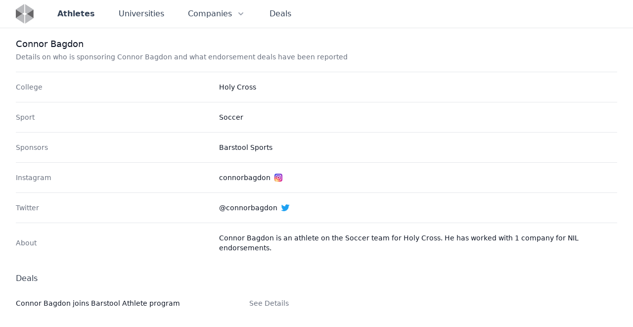

--- FILE ---
content_type: text/html
request_url: https://nilcollegeathletes.com/athletes/connor-bagdon
body_size: 5829
content:
<!DOCTYPE html><html lang="en"> <head><meta charset="UTF-8"><meta name="viewport" content="width=device-width, initial-scale=1.0"><link rel="apple-touch-icon" sizes="180x180" href="/apple-touch-icon.png"><link rel="icon" type="image/png" sizes="32x32" href="/favicon-32x32.png"><link rel="icon" type="image/png" sizes="16x16" href="/favicon-16x16.png"><link rel="manifest" href="/site.webmanifest"><meta name="msapplication-config" content="/browserconfig.xml"><meta name="msapplication-TileColor" content="#334155"><meta name="theme-color" content="#334155"><meta property="og:title" content="Athlete Page | NIL College Athletes"><meta property="og:type" content="article"><meta property="og:url" content="https://nilcollegeathletes.com/athletes/connor-bagdon"><meta property="og:image" content="https://nilcollegeathletes.com/nil_college_athletes_share.png"><meta property="og:image:alt" content="Home page from NIL College Athletes"><meta name="description" property="og:description" content="Details on who is sponsoring Connor Bagdon and what endorsement deals have been reported"><meta property="og:site_name" content="Athlete Page | NIL College Athletes"><meta name="twitter:card" content="summary_large_image"><meta name="twitter:title" content="Athlete Page | NIL College Athletes"><meta name="twitter:description" content="Details on who is sponsoring Connor Bagdon and what endorsement deals have been reported"><title>Athlete Page | NIL College Athletes</title><meta name="description" content="Details on who is sponsoring Connor Bagdon and what endorsement deals have been reported"><link rel="stylesheet" href="/_astro/about.c1434348.css" /></head> <body class="flex flex-col min-h-screen antialiased font-sans"> <style>astro-island,astro-slot,astro-static-slot{display:contents}</style><script>(()=>{var e=async t=>{await(await t())()};(self.Astro||(self.Astro={})).load=e;window.dispatchEvent(new Event("astro:load"));})();;(()=>{var b=Object.defineProperty;var f=(c,o,i)=>o in c?b(c,o,{enumerable:!0,configurable:!0,writable:!0,value:i}):c[o]=i;var l=(c,o,i)=>(f(c,typeof o!="symbol"?o+"":o,i),i);var p;{let c={0:t=>m(t),1:t=>i(t),2:t=>new RegExp(t),3:t=>new Date(t),4:t=>new Map(i(t)),5:t=>new Set(i(t)),6:t=>BigInt(t),7:t=>new URL(t),8:t=>new Uint8Array(t),9:t=>new Uint16Array(t),10:t=>new Uint32Array(t)},o=t=>{let[e,r]=t;return e in c?c[e](r):void 0},i=t=>t.map(o),m=t=>typeof t!="object"||t===null?t:Object.fromEntries(Object.entries(t).map(([e,r])=>[e,o(r)]));customElements.get("astro-island")||customElements.define("astro-island",(p=class extends HTMLElement{constructor(){super(...arguments);l(this,"Component");l(this,"hydrator");l(this,"hydrate",async()=>{var d;if(!this.hydrator||!this.isConnected)return;let e=(d=this.parentElement)==null?void 0:d.closest("astro-island[ssr]");if(e){e.addEventListener("astro:hydrate",this.hydrate,{once:!0});return}let r=this.querySelectorAll("astro-slot"),a={},h=this.querySelectorAll("template[data-astro-template]");for(let n of h){let s=n.closest(this.tagName);s!=null&&s.isSameNode(this)&&(a[n.getAttribute("data-astro-template")||"default"]=n.innerHTML,n.remove())}for(let n of r){let s=n.closest(this.tagName);s!=null&&s.isSameNode(this)&&(a[n.getAttribute("name")||"default"]=n.innerHTML)}let u;try{u=this.hasAttribute("props")?m(JSON.parse(this.getAttribute("props"))):{}}catch(n){let s=this.getAttribute("component-url")||"<unknown>",y=this.getAttribute("component-export");throw y&&(s+=` (export ${y})`),console.error(`[hydrate] Error parsing props for component ${s}`,this.getAttribute("props"),n),n}await this.hydrator(this)(this.Component,u,a,{client:this.getAttribute("client")}),this.removeAttribute("ssr"),this.dispatchEvent(new CustomEvent("astro:hydrate"))});l(this,"unmount",()=>{this.isConnected||this.dispatchEvent(new CustomEvent("astro:unmount"))})}disconnectedCallback(){document.removeEventListener("astro:after-swap",this.unmount),document.addEventListener("astro:after-swap",this.unmount,{once:!0})}connectedCallback(){if(!this.hasAttribute("await-children")||document.readyState==="interactive"||document.readyState==="complete")this.childrenConnectedCallback();else{let e=()=>{document.removeEventListener("DOMContentLoaded",e),r.disconnect(),this.childrenConnectedCallback()},r=new MutationObserver(()=>{var a;((a=this.lastChild)==null?void 0:a.nodeType)===Node.COMMENT_NODE&&this.lastChild.nodeValue==="astro:end"&&(this.lastChild.remove(),e())});r.observe(this,{childList:!0}),document.addEventListener("DOMContentLoaded",e)}}async childrenConnectedCallback(){let e=this.getAttribute("before-hydration-url");e&&await import(e),this.start()}start(){let e=JSON.parse(this.getAttribute("opts")),r=this.getAttribute("client");if(Astro[r]===void 0){window.addEventListener(`astro:${r}`,()=>this.start(),{once:!0});return}Astro[r](async()=>{let a=this.getAttribute("renderer-url"),[h,{default:u}]=await Promise.all([import(this.getAttribute("component-url")),a?import(a):()=>()=>{}]),d=this.getAttribute("component-export")||"default";if(!d.includes("."))this.Component=h[d];else{this.Component=h;for(let n of d.split("."))this.Component=this.Component[n]}return this.hydrator=u,this.hydrate},e,this)}attributeChangedCallback(){this.hydrate()}},l(p,"observedAttributes",["props"]),p))}})();</script><astro-island uid="Z1I9xpO" component-url="/_astro/Header.78421075.js" component-export="default" renderer-url="/_astro/client.ef651e53.js" props="{&quot;currentPath&quot;:[0,&quot;/athletes/connor-bagdon&quot;]}" ssr="" client="load" opts="{&quot;name&quot;:&quot;Header&quot;,&quot;value&quot;:true}" await-children=""><header class="w-full border-b border-slate-900/10"><nav class="mx-auto max-w-7xl px-6 lg:px-8 h-14 flex items-center justify-between leading-6 text-slate-700"><div class="flex items-center"><a class="flex" href="/" aria-label="Visit home page" data-svelte-h="svelte-1l4by6b"><svg class="h-10 w-auto" width="72" height="81" viewBox="0 0 72 81" fill="none" xmlns="http://www.w3.org/2000/svg"><path opacity="0.8" d="M34.1313 0L0 22.6192V22.6618L26.3926 40.1432L34.1313 35.0053V0Z" fill="#A7A9AC"></path><path opacity="0.8" d="M0 57.6884L34.1313 80.286V45.2809L26.3926 40.1431L0 57.6244V57.6884Z" fill="#A7A9AC"></path><path opacity="0.8" d="M71.6095 23.1739L37.4786 0.554703V35.56L45.2386 40.6978L71.6095 23.2165V23.1739Z" fill="#A7A9AC"></path><path opacity="0.8" d="M37.4786 80.841L71.6095 58.2215V58.1788L45.2386 40.6975L37.4786 45.8353V80.841Z" fill="#A7A9AC"></path><path opacity="0.8" d="M0 22.6619V57.6246L26.3926 40.1432L0 22.6619Z" fill="#414042"></path><path opacity="0.8" d="M71.6105 58.179V23.2163L45.2388 40.6977L71.6105 58.179Z" fill="#414042"></path></svg></a> <div class="hidden sm:flex ml-10 sm:space-x-5 md:space-x-8"><a href="/athletes" class="p-2 text-base hover:text-gray-700 font-bold">Athletes </a><a href="/universities" class="p-2 text-base hover:text-gray-700 font-medium">Universities </a><div class="relative"><button class="p-2 text-base hover:text-gray-700 bg-white inline-flex items-center font-medium" aria-expanded="false"><span>Companies</span> <svg class="ml-2 h-5 w-5 text-gray-400 group-hover:text-gray-500" xmlns="http://www.w3.org/2000/svg" viewBox="0 0 20 20" fill="currentColor" aria-hidden="true"><path fill-rule="evenodd" d="M5.293 7.293a1 1 0 011.414 0L10 10.586l3.293-3.293a1 1 0 111.414 1.414l-4 4a1 1 0 01-1.414 0l-4-4a1 1 0 010-1.414z" clip-rule="evenodd"></path></svg></button> <div class="hidden absolute z-10 left-1/2 transform -translate-x-1/2 mt-2 px-2 w-screen max-w-xs sm:px-0"><div class="rounded-lg shadow-lg ring-1 ring-black ring-opacity-5 overflow-hidden"><div class="relative grid gap-6 bg-white px-5 py-6 sm:gap-8 sm:p-8"><a href="/sponsors" class="-m-3 p-3 block rounded-md hover:bg-gray-50"><p class="text-base font-medium text-gray-900">Sponsors</p> <p class="mt-1 text-sm text-gray-500">Companies working with student athletes </p> </a><a href="/agencies" class="-m-3 p-3 block rounded-md hover:bg-gray-50"><p class="text-base font-medium text-gray-900">Agencies</p> <p class="mt-1 text-sm text-gray-500">Who is representing college athletes </p> </a><a href="/platforms" class="-m-3 p-3 block rounded-md hover:bg-gray-50"><p class="text-base font-medium text-gray-900">Platforms</p> <p class="mt-1 text-sm text-gray-500">Where college athletes are creating profiles and listing opportunities </p> </a></div> </div></div> </div><a href="/deals" class="p-2 text-base hover:text-gray-700 font-medium">Deals </a></div></div> <div class="flex sm:hidden"><button type="button" class="text-slate-500 hover:text-slate-600" aria-controls="mobile-menu" aria-expanded="false"><span class="sr-only" data-svelte-h="svelte-1bvqpab">Open main menu</span> <svg class="h-6 w-6 block" xmlns="http://www.w3.org/2000/svg" fill="none" viewBox="0 0 24 24" stroke-width="1.5" stroke="currentColor" aria-hidden="false"><path stroke-linecap="round" stroke-linejoin="round" d="M3.75 6.75h16.5M3.75 12H12m-8.25 5.25h16.5"></path></svg> <svg class="h-6 w-6 hidden" xmlns="http://www.w3.org/2000/svg" fill="none" viewBox="0 0 24 24" stroke-width="1.5" stroke="currentColor" aria-hidden="true"><path stroke-linecap="round" stroke-linejoin="round" d="M6 18L18 6M6 6l12 12"></path></svg></button></div> <div class="sm:hidden bg-white z-10 hidden" id="mobile-menu"><ul class="px-6 pb-6 flex flex-col"><li class="flex items-center h-12 border-b border-slate-900/10 font-bold"><a href="/athletes" class="w-full" aria-current="page">Athletes</a> </li><li class="flex items-center h-12 border-b border-slate-900/10 "><a href="/universities" class="w-full">Universities</a> </li><li class="flex items-center h-12 border-b border-slate-900/10 "><a href="/sponsors" class="w-full">Sponsors</a> </li><li class="flex items-center h-12 border-b border-slate-900/10 "><a href="/agencies" class="w-full">Agencies</a> </li><li class="flex items-center h-12 border-b border-slate-900/10 "><a href="/platforms" class="w-full">Platforms</a> </li><li class="flex items-center h-12 border-b border-slate-900/10 "><a href="/deals" class="w-full">Deals</a> </li></ul></div></nav></header><!--astro:end--></astro-island> <main class="flex flex-col grow mx-auto w-full max-w-7xl px-6 lg:px-8">  <div class="pr-4 py-5 sm:pr-6"> <h1 class="text-lg leading-6 font-medium text-gray-900"> Connor Bagdon </h1> <p class="mt-1 max-w-2xl text-sm text-gray-500"> Details on who is sponsoring Connor Bagdon and what endorsement deals have been reported </p> </div> <div class="border-t border-gray-200"> <dl class="text-sm text-gray-900 sm:divide-y sm:divide-gray-200"> <div class="py-4 sm:py-5 sm:grid sm:grid-cols-3 sm:gap-4"> <dt class="flex items-center text-gray-500 font-medium">College</dt> <dd class="flex flex-col space-y-2 mt-1 sm:mt-0 sm:col-span-2"> <a href="/universities/college-of-the-holy-cross" class="hover:underline hover:text-blue-600"> Holy Cross </a> </dd> </div> <div class="py-4 sm:py-5 sm:grid sm:grid-cols-3 sm:gap-4"> <dt class="flex items-center text-gray-500 font-medium">Sport</dt> <dd class="flex flex-col space-y-2 mt-1 sm:mt-0 sm:col-span-2"> <span>Soccer</span> </dd> </div>  <div class="py-4 sm:py-5 sm:grid sm:grid-cols-3 sm:gap-4"><dt class="flex items-center text-gray-500 font-medium">Sponsors</dt><dd class="mt-1 sm:mt-0 sm:col-span-2"><ul class="space-y-1"><li><a href="/sponsors/barstool-sports" class="hover:underline hover:text-blue-600">Barstool Sports</a></li></ul></dd></div>  <div class="py-4 sm:py-5 sm:grid sm:grid-cols-3 sm:gap-4"><dt class="flex items-center text-gray-500 font-medium">Instagram</dt><dd class="mt-1 sm:mt-0 sm:col-span-2"><a href="https://instagram.com/connorbagdon" target="_blank" rel="noopener" class="flex items-center hover:underline hover:text-blue-600"><span class="pr-2">connorbagdon</span><svg class="h-4 w-4" width="100%" height="100%" viewBox="0 0 200 200"> <title>Instagram</title> <defs> <linearGradient id="gradient1" x1=".8" y1=".8" x2="0"> <stop offset="0" stop-color="#c92bb7"></stop> <stop offset="1" stop-color="#3051f1"></stop> </linearGradient> <radialGradient id="gradient2" cx=".2" cy="1" r="1.2"> <stop offset="0" stop-color="#fcdf8f"></stop> <stop offset=".1" stop-color="#fbd377"></stop> <stop offset=".25" stop-color="#fa8e37"></stop> <stop offset=".35" stop-color="#f73344"></stop> <stop offset=".65" stop-color="#f73344" stop-opacity="0"></stop> </radialGradient> <rect id="logoContainer" x="0" y="0" width="200" height="200" rx="50" ry="50"></rect> </defs> <use xlink:href="#logoContainer" fill="url(#gradient1)"></use> <use xlink:href="#logoContainer" fill="url(#gradient2)"></use> <rect x="35" y="35" width="130" height="130" rx="30" ry="30" fill="none" stroke="#fff" stroke-width="13"></rect> <circle cx="100" cy="100" r="32" fill="none" stroke="#fff" stroke-width="13"></circle> <circle cx="140" cy="62" r="9" fill="#fff"></circle> </svg></a></dd></div> <div class="py-4 sm:py-5 sm:grid sm:grid-cols-3 sm:gap-4"><dt class="flex items-center text-gray-500 font-medium">Twitter</dt><dd class="mt-1 sm:mt-0 sm:col-span-2"><a href="https://twitter.com/@connorbagdon" target="_blank" rel="noopener" class="flex items-center hover:underline hover:text-blue-600"><span class="pr-2">@connorbagdon</span><svg class="h-4 w-4" fill="#1DA1F2" stroke="#1DA1F2" role="img" viewBox="0 0 24 24" xmlns="http://www.w3.org/2000/svg"> <title>Twitter</title> <path d="M23.953 4.57a10 10 0 01-2.825.775 4.958 4.958 0 002.163-2.723c-.951.555-2.005.959-3.127 1.184a4.92 4.92 0 00-8.384 4.482C7.69 8.095 4.067 6.13 1.64 3.162a4.822 4.822 0 00-.666 2.475c0 1.71.87 3.213 2.188 4.096a4.904 4.904 0 01-2.228-.616v.06a4.923 4.923 0 003.946 4.827 4.996 4.996 0 01-2.212.085 4.936 4.936 0 004.604 3.417 9.867 9.867 0 01-6.102 2.105c-.39 0-.779-.023-1.17-.067a13.995 13.995 0 007.557 2.209c9.053 0 13.998-7.496 13.998-13.985 0-.21 0-.42-.015-.63A9.935 9.935 0 0024 4.59z"></path> </svg></a></dd></div>   <div class="py-4 sm:py-5 sm:grid sm:grid-cols-3 sm:gap-4"><dt class="flex items-center text-gray-500 font-medium">About</dt><dd class="mt-1 sm:mt-0 sm:col-span-2">Connor Bagdon is an athlete on the Soccer team for Holy Cross. He has worked with 1 company for NIL endorsements.</dd></div> </dl> <div class="py-4 sm:py-5"> <h2 class="flex items-center font-medium text-gray-700">Deals</h2> <ul class="max-w-xl mt-1 text-sm text-gray-900"> <li class="relative pl-0 pr-6 py-5 hover:bg-gray-50 sm:py-6"> <div class="flex items-center justify-between space-x-4"> <div class="min-w-0 space-y-3"> <div class="flex items-center space-x-3"> <span class="block"> <h2 class="text-sm font-medium"> <a href="/deals/connor-bagdon-joins-barstool-athlete-program"> Connor Bagdon joins Barstool Athlete program </a> </h2> </span> </div>  </div> <div class="sm:hidden"> <!-- Heroicon name: solid/chevron-right --> <svg class="h-5 w-5 text-gray-400" xmlns="http://www.w3.org/2000/svg" viewBox="0 0 20 20" fill="currentColor" aria-hidden="true"> <path fill-rule="evenodd" d="M7.293 14.707a1 1 0 010-1.414L10.586 10 7.293 6.707a1 1 0 011.414-1.414l4 4a1 1 0 010 1.414l-4 4a1 1 0 01-1.414 0z" clip-rule="evenodd"></path> </svg> </div> <div class="hidden sm:flex flex-col flex-shrink-0 items-end space-y-3"> <p class="flex items-center space-x-4"> <a href="/deals/connor-bagdon-joins-barstool-athlete-program" class="relative text-sm text-gray-500 hover:text-gray-900 font-medium">
See Details
</a> </p>  </div> </div> </li> </ul> </div> </div>  </main> <footer class="bg-white flex"> <div class="mx-auto flex w-full max-w-7xl flex-col overflow-hidden py-8"> <div class="flex flex-1 items-center justify-center space-x-6 px-6 sm:px-8 md:justify-end">   </div> <div class="flex justify-center"> <script>(()=>{var i=t=>{let e=async()=>{await(await t())()};"requestIdleCallback"in window?window.requestIdleCallback(e):setTimeout(e,200)};(self.Astro||(self.Astro={})).idle=i;window.dispatchEvent(new Event("astro:idle"));})();</script><astro-island uid="2siSCs" component-url="/_astro/NewsletterSignupFooter.f102eef5.js" component-export="default" renderer-url="/_astro/client.ef651e53.js" props="{&quot;utmMedium&quot;:[0,&quot;website-footer&quot;]}" ssr="" client="idle" opts="{&quot;name&quot;:&quot;NewsletterSignupFooter&quot;,&quot;value&quot;:true}" await-children=""><div class="w-full max-w-2xl bg-gray-100 py-8 text-sm sm:rounded-2xl sm:px-8"><div class="mx-w-xl px-6"><h2 class="mb-4 text-base font-semibold" data-svelte-h="svelte-113n9o9">Sign Up For NIL College Athletes Newsletter</h2> <p class="mb-4" data-svelte-h="svelte-lpp9ah">Get the NIL edge in college sports! Subscribe to NIL College Athletes for updates on athlete endorsements and the business behind the game - free in your inbox.</p> <form class="flex flex-wrap items-start gap-2 md:flex-nowrap" data-svelte-h="svelte-4e893a"><label for="email-address" class="sr-only">Email address</label> <input id="email-address" name="email" type="email" autocomplete="email" required class="mb-1 w-full min-w-[230px] flex-auto rounded-md border-0 bg-white px-3.5 py-2 shadow-sm ring-1 ring-inset ring-white/10 focus:ring-inset focus:ring-blue-800 sm:text-sm sm:leading-6" placeholder="Enter your email"> <button type="submit" class="mb-1 h-10 flex-grow rounded-md bg-blue-800 py-2 px-4 text-sm font-semibold text-white shadow-sm hover:bg-blue-600 focus-visible:outline focus-visible:outline-2 focus-visible:outline-offset-2 focus-visible:outline-blue-800">Subscribe</button></form></div></div><!--astro:end--></astro-island> </div> <div class="flex justify-center space-x-2 mt-5 text-center text-sm leading-6 text-slate-500"> <span>
&copy; 2026 NIL College Athletes. All rights reserved.
</span> </div> </div> </footer> <script defer src="https://static.cloudflareinsights.com/beacon.min.js/vcd15cbe7772f49c399c6a5babf22c1241717689176015" integrity="sha512-ZpsOmlRQV6y907TI0dKBHq9Md29nnaEIPlkf84rnaERnq6zvWvPUqr2ft8M1aS28oN72PdrCzSjY4U6VaAw1EQ==" data-cf-beacon='{"version":"2024.11.0","token":"f82e4c74ae5a45cf8dca143cd80703e2","r":1,"server_timing":{"name":{"cfCacheStatus":true,"cfEdge":true,"cfExtPri":true,"cfL4":true,"cfOrigin":true,"cfSpeedBrain":true},"location_startswith":null}}' crossorigin="anonymous"></script>
</body></html>

--- FILE ---
content_type: application/javascript
request_url: https://nilcollegeathletes.com/_astro/Header.78421075.js
body_size: 4006
content:
import{S as be,i as ke,s as we,e as b,a as M,r as J,c as k,b as m,g as ce,d as $,f as d,u as K,h as r,j as z,k as h,l as ge,n as Q,m as le,v as X,t as Y,o as ee,w as ye,x as xe,y as Ee}from"./index.57991c4e.js";import{e as W}from"./each.3d878967.js";function Ce(l,e){const t=a=>{!l||!e||l.contains(a.target)||e()};return document.addEventListener("click",t,!0),{destroy(){document.removeEventListener("click",t,!0)}}}function ue(l,e,t){const a=l.slice();return a[11]=e[t],a}function he(l,e,t){const a=l.slice();return a[14]=e[t],a}function de(l,e,t){const a=l.slice();return a[11]=e[t],a}function fe(l,e,t){const a=l.slice();return a[19]=e[t],a}function Ae(l){let e,t,a,s=l[11].category+"",n,i,o,v,p,g,I,D,B,c,x,P,O,S,A;function H(){return l[7](l[11])}let N=W(l[11].subItems),y=[];for(let E=0;E<N.length;E+=1)y[E]=pe(fe(l,N,E));function q(){return l[8](l[11])}return{c(){e=b("div"),t=b("button"),a=b("span"),n=Y(s),i=M(),o=J("svg"),v=J("path"),I=M(),D=b("div"),B=b("div"),c=b("div");for(let E=0;E<y.length;E+=1)y[E].c();P=M(),this.h()},l(E){e=k(E,"DIV",{class:!0});var w=m(e);t=k(w,"BUTTON",{class:!0,"aria-expanded":!0});var _=m(t);a=k(_,"SPAN",{});var j=m(a);n=ee(j,s),j.forEach(d),i=$(_),o=K(_,"svg",{class:!0,xmlns:!0,viewBox:!0,fill:!0,"aria-hidden":!0});var F=m(o);v=K(F,"path",{"fill-rule":!0,d:!0,"clip-rule":!0}),m(v).forEach(d),F.forEach(d),_.forEach(d),I=$(w),D=k(w,"DIV",{class:!0});var te=m(D);B=k(te,"DIV",{class:!0});var U=m(B);c=k(U,"DIV",{class:!0});var C=m(c);for(let T=0;T<y.length;T+=1)y[T].l(C);C.forEach(d),U.forEach(d),te.forEach(d),P=$(w),w.forEach(d),this.h()},h(){r(v,"fill-rule","evenodd"),r(v,"d","M5.293 7.293a1 1 0 011.414 0L10 10.586l3.293-3.293a1 1 0 111.414 1.414l-4 4a1 1 0 01-1.414 0l-4-4a1 1 0 010-1.414z"),r(v,"clip-rule","evenodd"),r(o,"class",p=`ml-2 h-5 w-5 ${l[1]===l[11].category?"text-gray-600 group-hover:text-gray-700":"text-gray-400 group-hover:text-gray-500"}`),r(o,"xmlns","http://www.w3.org/2000/svg"),r(o,"viewBox","0 0 20 20"),r(o,"fill","currentColor"),r(o,"aria-hidden","true"),r(t,"class","p-2 text-base hover:text-gray-700 bg-white inline-flex items-center font-medium"),r(t,"aria-expanded",g=`${l[1]===l[11].category}`),r(c,"class","relative grid gap-6 bg-white px-5 py-6 sm:gap-8 sm:p-8"),r(B,"class","rounded-lg shadow-lg ring-1 ring-black ring-opacity-5 overflow-hidden"),r(D,"class",x=`${l[1]===l[11].category?"block":"hidden"} absolute z-10 left-1/2 transform -translate-x-1/2 mt-2 px-2 w-screen max-w-xs sm:px-0`),r(e,"class","relative")},m(E,w){z(E,e,w),h(e,t),h(t,a),h(a,n),h(t,i),h(t,o),h(o,v),h(e,I),h(e,D),h(D,B),h(B,c);for(let _=0;_<y.length;_+=1)y[_]&&y[_].m(c,null);h(e,P),S||(A=[ge(t,"click",H),ye(O=Ce.call(null,e,q))],S=!0)},p(E,w){if(l=E,w&2&&p!==(p=`ml-2 h-5 w-5 ${l[1]===l[11].category?"text-gray-600 group-hover:text-gray-700":"text-gray-400 group-hover:text-gray-500"}`)&&r(o,"class",p),w&2&&g!==(g=`${l[1]===l[11].category}`)&&r(t,"aria-expanded",g),w&4){N=W(l[11].subItems);let _;for(_=0;_<N.length;_+=1){const j=fe(l,N,_);y[_]?y[_].p(j,w):(y[_]=pe(j),y[_].c(),y[_].m(c,null))}for(;_<y.length;_+=1)y[_].d(1);y.length=N.length}w&2&&x!==(x=`${l[1]===l[11].category?"block":"hidden"} absolute z-10 left-1/2 transform -translate-x-1/2 mt-2 px-2 w-screen max-w-xs sm:px-0`)&&r(D,"class",x),O&&xe(O.update)&&w&2&&O.update.call(null,q)},d(E){E&&d(e),le(y,E),S=!1,Ee(A)}}}function Le(l){let e,t=l[11].name+"",a,s;return{c(){e=b("a"),a=Y(t),s=M(),this.h()},l(n){e=k(n,"A",{href:!0,class:!0});var i=m(e);a=ee(i,t),s=$(i),i.forEach(d),this.h()},h(){r(e,"href",l[11].endpoint),r(e,"class",`p-2 text-base hover:text-gray-700 ${l[11].isCurrent?"font-bold":"font-medium"}`)},m(n,i){z(n,e,i),h(e,a),h(e,s)},p:Q,d(n){n&&d(e)}}}function Ve(l){let e,t=l[19].description+"",a;return{c(){e=b("p"),a=Y(t),this.h()},l(s){e=k(s,"P",{class:!0});var n=m(e);a=ee(n,t),n.forEach(d),this.h()},h(){r(e,"class","mt-1 text-sm text-gray-500")},m(s,n){z(s,e,n),h(e,a)},p:Q,d(s){s&&d(e)}}}function pe(l){let e,t,a=l[19].name+"",s,n,i,o=l[19].description&&Ve(l);return{c(){e=b("a"),t=b("p"),s=Y(a),n=M(),o&&o.c(),i=M(),this.h()},l(v){e=k(v,"A",{href:!0,class:!0});var p=m(e);t=k(p,"P",{class:!0});var g=m(t);s=ee(g,a),g.forEach(d),n=$(p),o&&o.l(p),i=$(p),p.forEach(d),this.h()},h(){r(t,"class","text-base font-medium text-gray-900"),r(e,"href",l[19].endpoint),r(e,"class","-m-3 p-3 block rounded-md hover:bg-gray-50")},m(v,p){z(v,e,p),h(e,t),h(t,s),h(e,n),o&&o.m(e,null),h(e,i)},p(v,p){v[19].description&&o.p(v,p)},d(v){v&&d(e),o&&o.d()}}}function _e(l){let e;function t(n,i){return"name"in n[11]?Le:Ae}let s=t(l)(l);return{c(){s.c(),e=X()},l(n){s.l(n),e=X()},m(n,i){s.m(n,i),z(n,e,i)},p(n,i){s.p(n,i)},d(n){n&&d(e),s.d(n)}}}function Ie(l){let e,t=W(l[11].subItems),a=[];for(let s=0;s<t.length;s+=1)a[s]=ve(he(l,t,s));return{c(){for(let s=0;s<a.length;s+=1)a[s].c();e=X()},l(s){for(let n=0;n<a.length;n+=1)a[n].l(s);e=X()},m(s,n){for(let i=0;i<a.length;i+=1)a[i]&&a[i].m(s,n);z(s,e,n)},p(s,n){if(n&4){t=W(s[11].subItems);let i;for(i=0;i<t.length;i+=1){const o=he(s,t,i);a[i]?a[i].p(o,n):(a[i]=ve(o),a[i].c(),a[i].m(e.parentNode,e))}for(;i<a.length;i+=1)a[i].d(1);a.length=t.length}},d(s){s&&d(e),le(a,s)}}}function Me(l){let e,t,a=l[11].name+"",s,n;return{c(){e=b("li"),t=b("a"),s=Y(a),n=M(),this.h()},l(i){e=k(i,"LI",{class:!0});var o=m(e);t=k(o,"A",{href:!0,class:!0,"aria-current":!0});var v=m(t);s=ee(v,a),v.forEach(d),n=$(o),o.forEach(d),this.h()},h(){r(t,"href",l[11].endpoint),r(t,"class","w-full"),r(t,"aria-current",l[11].isCurrent?"page":null),r(e,"class",`flex items-center h-12 border-b border-slate-900/10 ${l[11].isCurrent?"font-bold":""}`)},m(i,o){z(i,e,o),h(e,t),h(t,s),h(e,n)},p:Q,d(i){i&&d(e)}}}function ve(l){let e,t,a=l[14].name+"",s,n;return{c(){e=b("li"),t=b("a"),s=Y(a),n=M(),this.h()},l(i){e=k(i,"LI",{class:!0});var o=m(e);t=k(o,"A",{href:!0,class:!0,"aria-current":!0});var v=m(t);s=ee(v,a),v.forEach(d),n=$(o),o.forEach(d),this.h()},h(){r(t,"href",l[14].endpoint),r(t,"class","w-full"),r(t,"aria-current",l[14].isCurrent?"page":null),r(e,"class",`flex items-center h-12 border-b border-slate-900/10 ${l[14].isCurrent?"font-bold":""}`)},m(i,o){z(i,e,o),h(e,t),h(t,s),h(e,n)},p:Q,d(i){i&&d(e)}}}function me(l){let e;function t(n,i){return"name"in n[11]?Me:Ie}let s=t(l)(l);return{c(){s.c(),e=X()},l(n){s.l(n),e=X()},m(n,i){s.m(n,i),z(n,e,i)},p(n,i){s.p(n,i)},d(n){n&&d(e),s.d(n)}}}function $e(l){let e,t,a,s,n='<svg class="h-10 w-auto" width="72" height="81" viewBox="0 0 72 81" fill="none" xmlns="http://www.w3.org/2000/svg"><path opacity="0.8" d="M34.1313 0L0 22.6192V22.6618L26.3926 40.1432L34.1313 35.0053V0Z" fill="#A7A9AC"></path><path opacity="0.8" d="M0 57.6884L34.1313 80.286V45.2809L26.3926 40.1431L0 57.6244V57.6884Z" fill="#A7A9AC"></path><path opacity="0.8" d="M71.6095 23.1739L37.4786 0.554703V35.56L45.2386 40.6978L71.6095 23.2165V23.1739Z" fill="#A7A9AC"></path><path opacity="0.8" d="M37.4786 80.841L71.6095 58.2215V58.1788L45.2386 40.6975L37.4786 45.8353V80.841Z" fill="#A7A9AC"></path><path opacity="0.8" d="M0 22.6619V57.6246L26.3926 40.1432L0 22.6619Z" fill="#414042"></path><path opacity="0.8" d="M71.6105 58.179V23.2163L45.2388 40.6977L71.6105 58.179Z" fill="#414042"></path></svg>',i,o,v,p,g,I,D="Open main menu",B,c,x,P,O,S,A,H,N,y,q,E,w,_,j,F,te,U=W(l[2]),C=[];for(let f=0;f<U.length;f+=1)C[f]=_e(de(l,U,f));let T=W(l[2]),L=[];for(let f=0;f<T.length;f+=1)L[f]=me(ue(l,T,f));return{c(){e=b("header"),t=b("nav"),a=b("div"),s=b("a"),s.innerHTML=n,i=M(),o=b("div");for(let f=0;f<C.length;f+=1)C[f].c();v=M(),p=b("div"),g=b("button"),I=b("span"),I.textContent=D,B=M(),c=J("svg"),x=J("path"),S=M(),A=J("svg"),H=J("path"),E=M(),w=b("div"),_=b("ul");for(let f=0;f<L.length;f+=1)L[f].c();this.h()},l(f){e=k(f,"HEADER",{class:!0});var V=m(e);t=k(V,"NAV",{class:!0});var u=m(t);a=k(u,"DIV",{class:!0});var Z=m(a);s=k(Z,"A",{class:!0,href:!0,"aria-label":!0,"data-svelte-h":!0}),ce(s)!=="svelte-1l4by6b"&&(s.innerHTML=n),i=$(Z),o=k(Z,"DIV",{class:!0});var re=m(o);for(let R=0;R<C.length;R+=1)C[R].l(re);re.forEach(d),Z.forEach(d),v=$(u),p=k(u,"DIV",{class:!0});var ae=m(p);g=k(ae,"BUTTON",{type:!0,class:!0,"aria-controls":!0,"aria-expanded":!0});var G=m(g);I=k(G,"SPAN",{class:!0,"data-svelte-h":!0}),ce(I)!=="svelte-1bvqpab"&&(I.textContent=D),B=$(G),c=K(G,"svg",{class:!0,xmlns:!0,fill:!0,viewBox:!0,"stroke-width":!0,stroke:!0,"aria-hidden":!0});var se=m(c);x=K(se,"path",{"stroke-linecap":!0,"stroke-linejoin":!0,d:!0}),m(x).forEach(d),se.forEach(d),S=$(G),A=K(G,"svg",{class:!0,xmlns:!0,fill:!0,viewBox:!0,"stroke-width":!0,stroke:!0,"aria-hidden":!0});var ne=m(A);H=K(ne,"path",{"stroke-linecap":!0,"stroke-linejoin":!0,d:!0}),m(H).forEach(d),ne.forEach(d),G.forEach(d),ae.forEach(d),E=$(u),w=k(u,"DIV",{class:!0,id:!0});var ie=m(w);_=k(ie,"UL",{class:!0});var oe=m(_);for(let R=0;R<L.length;R+=1)L[R].l(oe);oe.forEach(d),ie.forEach(d),u.forEach(d),V.forEach(d),this.h()},h(){r(s,"class","flex"),r(s,"href","/"),r(s,"aria-label","Visit home page"),r(o,"class","hidden sm:flex ml-10 sm:space-x-5 md:space-x-8"),r(a,"class","flex items-center"),r(I,"class","sr-only"),r(x,"stroke-linecap","round"),r(x,"stroke-linejoin","round"),r(x,"d","M3.75 6.75h16.5M3.75 12H12m-8.25 5.25h16.5"),r(c,"class",P=`h-6 w-6 ${l[0]?"hidden":"block"}`),r(c,"xmlns","http://www.w3.org/2000/svg"),r(c,"fill","none"),r(c,"viewBox","0 0 24 24"),r(c,"stroke-width","1.5"),r(c,"stroke","currentColor"),r(c,"aria-hidden",O=`${l[0]}`),r(H,"stroke-linecap","round"),r(H,"stroke-linejoin","round"),r(H,"d","M6 18L18 6M6 6l12 12"),r(A,"class",N=`h-6 w-6 ${l[0]?"block":"hidden"}`),r(A,"xmlns","http://www.w3.org/2000/svg"),r(A,"fill","none"),r(A,"viewBox","0 0 24 24"),r(A,"stroke-width","1.5"),r(A,"stroke","currentColor"),r(A,"aria-hidden",y=`${!l[0]}`),r(g,"type","button"),r(g,"class","text-slate-500 hover:text-slate-600"),r(g,"aria-controls","mobile-menu"),r(g,"aria-expanded",q=`${l[0]}`),r(p,"class","flex sm:hidden"),r(_,"class","px-6 pb-6 flex flex-col"),r(w,"class",j=`sm:hidden bg-white z-10 ${l[0]?"block fixed top-14 left-0 w-full":"hidden"}`),r(w,"id","mobile-menu"),r(t,"class","mx-auto max-w-7xl px-6 lg:px-8 h-14 flex items-center justify-between leading-6 text-slate-700"),r(e,"class","w-full border-b border-slate-900/10")},m(f,V){z(f,e,V),h(e,t),h(t,a),h(a,s),h(a,i),h(a,o);for(let u=0;u<C.length;u+=1)C[u]&&C[u].m(o,null);h(t,v),h(t,p),h(p,g),h(g,I),h(g,B),h(g,c),h(c,x),h(g,S),h(g,A),h(A,H),h(t,E),h(t,w),h(w,_);for(let u=0;u<L.length;u+=1)L[u]&&L[u].m(_,null);F||(te=ge(g,"click",l[3]),F=!0)},p(f,[V]){if(V&54){U=W(f[2]);let u;for(u=0;u<U.length;u+=1){const Z=de(f,U,u);C[u]?C[u].p(Z,V):(C[u]=_e(Z),C[u].c(),C[u].m(o,null))}for(;u<C.length;u+=1)C[u].d(1);C.length=U.length}if(V&1&&P!==(P=`h-6 w-6 ${f[0]?"hidden":"block"}`)&&r(c,"class",P),V&1&&O!==(O=`${f[0]}`)&&r(c,"aria-hidden",O),V&1&&N!==(N=`h-6 w-6 ${f[0]?"block":"hidden"}`)&&r(A,"class",N),V&1&&y!==(y=`${!f[0]}`)&&r(A,"aria-hidden",y),V&1&&q!==(q=`${f[0]}`)&&r(g,"aria-expanded",q),V&4){T=W(f[2]);let u;for(u=0;u<T.length;u+=1){const Z=ue(f,T,u);L[u]?L[u].p(Z,V):(L[u]=me(Z),L[u].c(),L[u].m(_,null))}for(;u<L.length;u+=1)L[u].d(1);L.length=T.length}V&1&&j!==(j=`sm:hidden bg-white z-10 ${f[0]?"block fixed top-14 left-0 w-full":"hidden"}`)&&r(w,"class",j)},i:Q,o:Q,d(f){f&&d(e),le(C,f),le(L,f),F=!1,te()}}}function De(l,e,t){let{currentPath:a}=e;const s=[{name:"Athletes",endpoint:"/athletes"},{name:"Universities",endpoint:"/universities"},{category:"Companies",subItems:[{name:"Sponsors",endpoint:"/sponsors",description:"Companies working with student athletes"},{name:"Agencies",endpoint:"/agencies",description:"Who is representing college athletes"},{name:"Platforms",endpoint:"/platforms",description:"Where college athletes are creating profiles and listing opportunities"}]},{name:"Deals",endpoint:"/deals"}];function n(c,x){return a==="/"?!1:x.startsWith(c.endpoint)}const i=[];for(const c of s){if(c.category){const x=[];let P=!1;for(const O of c.subItems){const S=n(O,a);S&&(P=!0),x.push({...O,isCurrent:S})}i.push({...c,isCurrent:P,subItems:x});continue}if(c.endpoint){const x=n(c,a);i.push({...c,isCurrent:x})}}let o=!1;function v(){t(0,o=!o)}let p=null;function g(c){if(!("name"in c)){if(!p){t(1,p=c.category);return}if(p===c.category){t(1,p=null);return}t(1,p=c.category)}}function I(c,x){"name"in c||c.category===x&&t(1,p=null)}const D=c=>g(c),B=c=>I(c,p);return l.$$set=c=>{"currentPath"in c&&t(6,a=c.currentPath)},[o,p,i,v,g,I,a,D,B]}class Pe extends be{constructor(e){super(),ke(this,e,De,$e,we,{currentPath:6})}}export{Pe as default};


--- FILE ---
content_type: application/javascript
request_url: https://nilcollegeathletes.com/_astro/index.57991c4e.js
body_size: 2073
content:
function y(){}function O(e){return e()}function A(){return Object.create(null)}function $(e){e.forEach(O)}function v(e){return typeof e=="function"}function ie(e,t){return e!=e?t==t:e!==t||e&&typeof e=="object"||typeof e=="function"}function T(e){return Object.keys(e).length===0}function re(e){return e&&v(e.destroy)?e.destroy:y}let g=!1;function q(){g=!0}function D(){g=!1}function H(e,t,n,r){for(;e<t;){const a=e+(t-e>>1);n(a)<=r?e=a+1:t=a}return e}function M(e){if(e.hydrate_init)return;e.hydrate_init=!0;let t=e.childNodes;if(e.nodeName==="HEAD"){const i=[];for(let l=0;l<t.length;l++){const o=t[l];o.claim_order!==void 0&&i.push(o)}t=i}const n=new Int32Array(t.length+1),r=new Int32Array(t.length);n[0]=-1;let a=0;for(let i=0;i<t.length;i++){const l=t[i].claim_order,o=(a>0&&t[n[a]].claim_order<=l?a+1:H(1,a,p=>t[n[p]].claim_order,l))-1;r[i]=n[o]+1;const s=o+1;n[s]=i,a=Math.max(s,a)}const u=[],c=[];let f=t.length-1;for(let i=n[a]+1;i!=0;i=r[i-1]){for(u.push(t[i-1]);f>=i;f--)c.push(t[f]);f--}for(;f>=0;f--)c.push(t[f]);u.reverse(),c.sort((i,l)=>i.claim_order-l.claim_order);for(let i=0,l=0;i<c.length;i++){for(;l<u.length&&c[i].claim_order>=u[l].claim_order;)l++;const o=l<u.length?u[l]:null;e.insertBefore(c[i],o)}}function P(e,t){if(g){for(M(e),(e.actual_end_child===void 0||e.actual_end_child!==null&&e.actual_end_child.parentNode!==e)&&(e.actual_end_child=e.firstChild);e.actual_end_child!==null&&e.actual_end_child.claim_order===void 0;)e.actual_end_child=e.actual_end_child.nextSibling;t!==e.actual_end_child?(t.claim_order!==void 0||t.parentNode!==e)&&e.insertBefore(t,e.actual_end_child):e.actual_end_child=t.nextSibling}else(t.parentNode!==e||t.nextSibling!==null)&&e.appendChild(t)}function le(e,t,n){g&&!n?P(e,t):(t.parentNode!==e||t.nextSibling!=n)&&e.insertBefore(t,n||null)}function R(e){e.parentNode&&e.parentNode.removeChild(e)}function ce(e,t){for(let n=0;n<e.length;n+=1)e[n]&&e[n].d(t)}function U(e){return document.createElement(e)}function V(e){return document.createElementNS("http://www.w3.org/2000/svg",e)}function k(e){return document.createTextNode(e)}function ae(){return k(" ")}function fe(){return k("")}function ue(e,t,n,r){return e.addEventListener(t,n,r),()=>e.removeEventListener(t,n,r)}function se(e){return function(t){return t.preventDefault(),e.call(this,t)}}function oe(e,t,n){n==null?e.removeAttribute(t):e.getAttribute(t)!==n&&e.setAttribute(t,n)}function de(e){return e.dataset.svelteH}function W(e){return Array.from(e.childNodes)}function z(e){e.claim_info===void 0&&(e.claim_info={last_index:0,total_claimed:0})}function B(e,t,n,r,a=!1){z(e);const u=(()=>{for(let c=e.claim_info.last_index;c<e.length;c++){const f=e[c];if(t(f)){const i=n(f);return i===void 0?e.splice(c,1):e[c]=i,a||(e.claim_info.last_index=c),f}}for(let c=e.claim_info.last_index-1;c>=0;c--){const f=e[c];if(t(f)){const i=n(f);return i===void 0?e.splice(c,1):e[c]=i,a?i===void 0&&e.claim_info.last_index--:e.claim_info.last_index=c,f}}return r()})();return u.claim_order=e.claim_info.total_claimed,e.claim_info.total_claimed+=1,u}function I(e,t,n,r){return B(e,a=>a.nodeName===t,a=>{const u=[];for(let c=0;c<a.attributes.length;c++){const f=a.attributes[c];n[f.name]||u.push(f.name)}u.forEach(c=>a.removeAttribute(c))},()=>r(t))}function _e(e,t,n){return I(e,t,n,U)}function he(e,t,n){return I(e,t,n,V)}function F(e,t){return B(e,n=>n.nodeType===3,n=>{const r=""+t;if(n.data.startsWith(r)){if(n.data.length!==r.length)return n.splitText(r.length)}else n.data=r},()=>k(t),!0)}function me(e){return F(e," ")}function pe(e,t){t=""+t,e.data!==t&&(e.data=t)}let E;function m(e){E=e}const _=[],j=[];let h=[];const C=[],G=Promise.resolve();let x=!1;function J(){x||(x=!0,G.then(L))}function w(e){h.push(e)}const b=new Set;let d=0;function L(){if(d!==0)return;const e=E;do{try{for(;d<_.length;){const t=_[d];d++,m(t),K(t.$$)}}catch(t){throw _.length=0,d=0,t}for(m(null),_.length=0,d=0;j.length;)j.pop()();for(let t=0;t<h.length;t+=1){const n=h[t];b.has(n)||(b.add(n),n())}h.length=0}while(_.length);for(;C.length;)C.pop()();x=!1,b.clear(),m(e)}function K(e){if(e.fragment!==null){e.update(),$(e.before_update);const t=e.dirty;e.dirty=[-1],e.fragment&&e.fragment.p(e.ctx,t),e.after_update.forEach(w)}}function Q(e){const t=[],n=[];h.forEach(r=>e.indexOf(r)===-1?t.push(r):n.push(r)),n.forEach(r=>r()),h=t}const X=new Set;function Y(e,t){e&&e.i&&(X.delete(e),e.i(t))}function Z(e,t,n){const{fragment:r,after_update:a}=e.$$;r&&r.m(t,n),w(()=>{const u=e.$$.on_mount.map(O).filter(v);e.$$.on_destroy?e.$$.on_destroy.push(...u):$(u),e.$$.on_mount=[]}),a.forEach(w)}function ee(e,t){const n=e.$$;n.fragment!==null&&(Q(n.after_update),$(n.on_destroy),n.fragment&&n.fragment.d(t),n.on_destroy=n.fragment=null,n.ctx=[])}function te(e,t){e.$$.dirty[0]===-1&&(_.push(e),J(),e.$$.dirty.fill(0)),e.$$.dirty[t/31|0]|=1<<t%31}function ye(e,t,n,r,a,u,c=null,f=[-1]){const i=E;m(e);const l=e.$$={fragment:null,ctx:[],props:u,update:y,not_equal:a,bound:A(),on_mount:[],on_destroy:[],on_disconnect:[],before_update:[],after_update:[],context:new Map(t.context||(i?i.$$.context:[])),callbacks:A(),dirty:f,skip_bound:!1,root:t.target||i.$$.root};c&&c(l.root);let o=!1;if(l.ctx=n?n(e,t.props||{},(s,p,...N)=>{const S=N.length?N[0]:p;return l.ctx&&a(l.ctx[s],l.ctx[s]=S)&&(!l.skip_bound&&l.bound[s]&&l.bound[s](S),o&&te(e,s)),p}):[],l.update(),o=!0,$(l.before_update),l.fragment=r?r(l.ctx):!1,t.target){if(t.hydrate){q();const s=W(t.target);l.fragment&&l.fragment.l(s),s.forEach(R)}else l.fragment&&l.fragment.c();t.intro&&Y(e.$$.fragment),Z(e,t.target,t.anchor),D(),L()}m(i)}class $e{$$=void 0;$$set=void 0;$destroy(){ee(this,1),this.$destroy=y}$on(t,n){if(!v(n))return y;const r=this.$$.callbacks[t]||(this.$$.callbacks[t]=[]);return r.push(n),()=>{const a=r.indexOf(n);a!==-1&&r.splice(a,1)}}$set(t){this.$$set&&!T(t)&&(this.$$.skip_bound=!0,this.$$set(t),this.$$.skip_bound=!1)}}const ne="4";typeof window<"u"&&(window.__svelte||(window.__svelte={v:new Set})).v.add(ne);export{$e as S,ae as a,W as b,_e as c,me as d,U as e,R as f,de as g,oe as h,ye as i,le as j,P as k,ue as l,ce as m,y as n,F as o,se as p,pe as q,V as r,ie as s,k as t,he as u,fe as v,re as w,v as x,$ as y};
